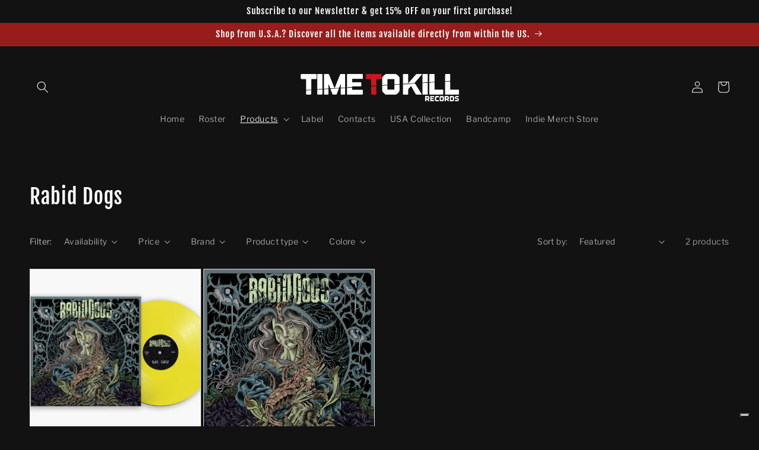

--- FILE ---
content_type: text/html; charset=UTF-8
request_url: https://pre.bossapps.co/api/js/time-to-kill-records.myshopify.com/variants
body_size: 69
content:
{"47597975503180":"yes","47598075019596":"yes"}

--- FILE ---
content_type: text/json
request_url: https://conf.config-security.com/model
body_size: 87
content:
{"title":"recommendation AI model (keras)","structure":"release_id=0x6a:32:51:6d:65:63:66:4f:6e:28:5b:45:42:20:31:35:5b:70:56:53:39:4f:6f:75:5a:32:36:76:36;keras;vdaqe4rrpbgsudwrjz8rr6dot1l7i0csh959o3jj89zav7lmwxd4rjawv3giqwhmkkwztyk3","weights":"../weights/6a32516d.h5","biases":"../biases/6a32516d.h5"}